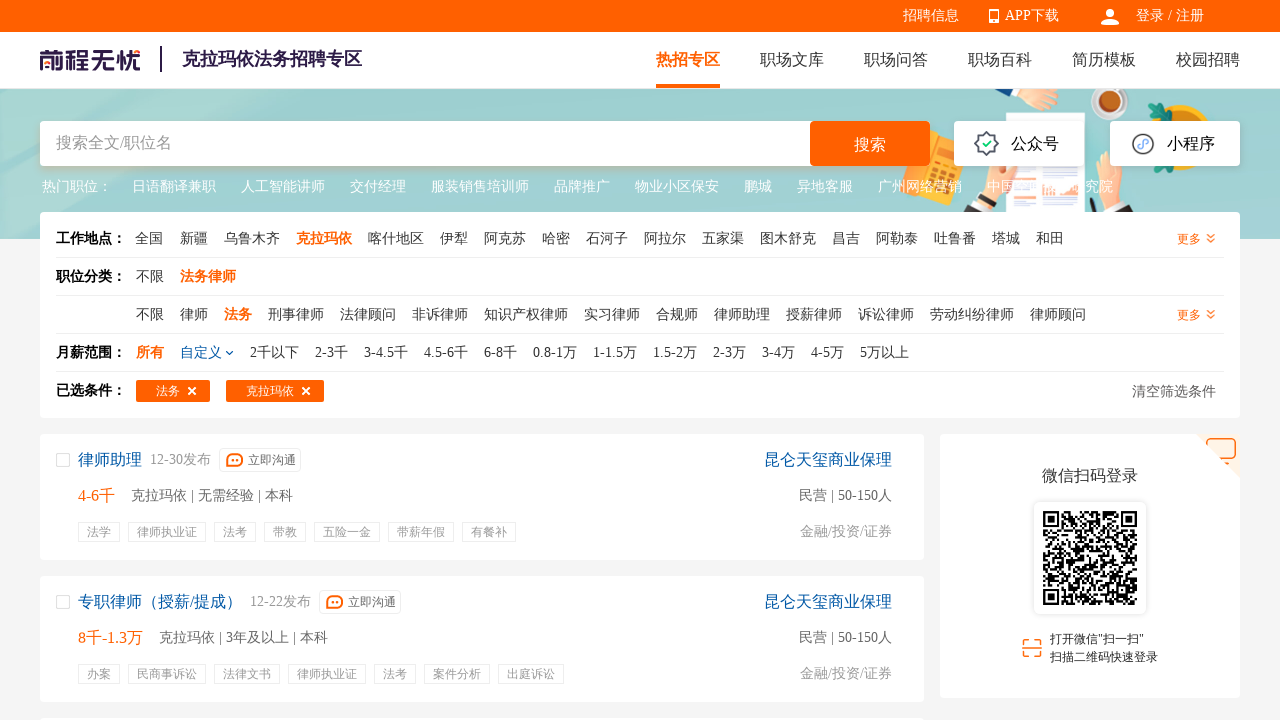

--- FILE ---
content_type: text/html
request_url: https://fawulvshi.51job.com/kelamayi/fawu/
body_size: 14525
content:
 <!DOCTYPE html>
<html>
<head>
    <meta http-equiv="X-UA-Compatible" content="IE=edge,chrome=1">
    <link rel="icon" href="https://img04.51jobcdn.com/im/mkt/pc/favicon/favicon_51.ico?20221122" type="image/x-icon"/>
    <!--苹果移动设备图标-->
    <link rel="apple-touch-icon-precomposed" href="//img01.51jobcdn.com/im/m/logo_h5@3x.jpg">
    <meta http-equiv="Content-Type" content="text/html; charset=gbk">
    <title>【克拉玛依法务招聘网-克拉玛依法务求职招聘信息-找工作】-前程无忧法务律师招聘网</title>
    <meta name="description" content="克拉玛依法务招聘网，登录查看克拉玛依高薪法务招聘职位信息，为您提供更多当前有效克拉玛依法务人才找工作求职招聘信息，勤投简历，才能好工作快人一步！">
    <meta name="keywords" content="克拉玛依法务招聘,克拉玛依法务招聘网,克拉玛依法务招聘信息,克拉玛依法务找工作,克拉玛依法务求职,克拉玛依法务职位信息,克拉玛依法务人才网">
    <meta name="applicable-device" content="pc">
    <meta name="robots" content="all">
    <meta http-equiv="Expires" content="0">
    <meta http-equiv="Cache-Control" content="no-cache">
    <meta http-equiv="Pragma" content="no-cache">
    <meta http-equiv="Cache-Control" content="no-transform">
    <meta http-equiv="Cache-Control" content="no-siteapp">
    <link rel="dns-prefetch" href="//js.51jobcdn.com">
    <link rel="dns-prefetch" href="//img01.51jobcdn.com">
    <link rel="dns-prefetch" href="//img02.51jobcdn.com">
    <link rel="dns-prefetch" href="//img03.51jobcdn.com">
    <link rel="dns-prefetch" href="//img04.51jobcdn.com">
    <link rel="dns-prefetch" href="//img05.51jobcdn.com">
    <link rel="dns-prefetch" href="//img06.51jobcdn.com">
    <link rel="alternate" media="only screen and (max-width:640px)" href="https://mfawulvshi.51job.com/kelamayi/fawu/">
    <script language="javascript" src="//js.51jobcdn.com/in/js/2016/jquery.js?20180319"></script>
    <script language="javascript">
    var _tkd = _tkd || []; //点击量统计用
    var lang = [];
    var supporthttps = 1; //浏览器是否支持https
    var currenthttps = (window.location.protocol === 'https:') ? '1' : '0'; //当前是否为https
    var systemtime = 1769388178543;
    var d_system_client_time = systemtime - new Date().getTime();
    var trackConfig = {
        'version': '',
        'guid': '71dfc79f3e7cf981902abe22fb8ad238',
        'ip': '3.134.106.79',
        'accountid': '',
        'refpage': '',
        'refdomain': '',
        'domain': 'fawulvshi.51job.com',
        'pageName': 'joblist.php',
        'partner': '',
        'islanding': '0',
        'fromdomain': '51job_web',
        'to': '',
        'createDate': '',
        'identityType': '',
        'sensor_url':'//scdata.51job.com/sa?project=production'
    };
    if (window.localStorage instanceof Object)
    {
            }
    window.cfg = {
        lang:'c',
        domain : {
            my : 'http://my.51job.com',
            login : 'https://login.51job.com',
            search : 'https://search.51job.com',
            www : '//www.51job.com',
            jobs : 'https://jobs.51job.com',
            jianli : 'https://jianli.51job.com',
            company : '//company.51job.com',
            i : '//i.51job.com',
            jc : 'https://jc.51job.com',
            map : 'https://map.51job.com',
            m : 'https://m.51job.com',
            cdn : '//js.51jobcdn.com',
            help : 'https://help.51job.com',
            img : '//img04.51jobcdn.com',
            dj : '//it.51job.com',
            mdj : '//mit.51job.com',
            mq : '//mq.51job.com',
            mmq : '//mmq.51job.com',
            kbc : 'https://blanchard.51job.com',
            mtr : 'https://medu.51job.com',
            tr : 'https://edu.51job.com',
            train : '//tr.51job.com',
            shixi : '//shixi.51job.com',
			mwenku : 'https://mwenku.51job.com',
			mqiuzhixin : 'http://m.qiuzhixin.51job.com',
        }
    };

</script>
<script type="text/javascript" src="//js.51jobcdn.com/in/js/2016/pointtrack.js?20211019"></script>
<script>
    var _hmt = _hmt || [];
    (function() {
        var hm = document.createElement("script");
        hm.src = "https://hm.baidu.com/hm.js?1370a11171bd6f2d9b1fe98951541941";//百度统计代码
        var s = document.getElementsByTagName("script")[0];
        s.parentNode.insertBefore(hm, s);
    })();
</script>

        <link href="//js.51jobcdn.com/in/resource/css/2023/vertical/vertical_list.73a31572.css" rel="stylesheet">
    <!--引用css-->
</head>
<body>
<div class="header">
	<div class="bar">
		<div class="in">
            <div class="uer">
                                    <p class="op e_icon">
                        <a href="https://login.51job.com/login.php?url=https%3A%2F%2Ffawulvshi.51job.com%2Fkelamayi%2Ffawu%2F" rel="external nofollow">登录</a> / <a href="https://login.51job.com/register.php?url=https%3A%2F%2Ffawulvshi.51job.com%2Fkelamayi%2Ffawu%2F" rel="external nofollow">注册</a>
                    </p>
                            </div>
            <div class="appNew">
                <ul>
                    <li>
                        <em class="e_icon"></em><a href="http://app.51job.com/index.html">APP下载</a>
                    </li>
                    <li>
                        <img width="80" height="80" src="//img06.51jobcdn.com/im/2022/logo/pc_topnav_app.png"
                             alt="app download">
                        <p>
                            <a href="http://app.51job.com/index.html">APP下载</a>
                        </p>
                    </li>
                </ul>
            </div>
            <div class="rlk"><a href="https://jobs.51job.com" target="_blank">招聘信息</a><span class="lb">&nbsp;</span></div>
		</div>
	</div>

    <div class="nag" id="topIndex">
        <div class="in">
            <a href="//www.51job.com"><img class="logo" id="logo" width="100" height="40"
                             src="https://img02.51jobcdn.com/im/2022/logo/logo_100x40.png" alt="前程无忧"></a>
            <h1 class="ntitle">克拉玛依法务招聘专区</h1>
            <p class="nlink">
                <a class="on" href="https://fawulvshi.51job.com/">热招专区</a>
                <a href="//wenku.51job.com">职场文库</a>
                <a href="//wenku.51job.com/wenda/">职场问答</a>
                <a href="//baike.51job.com">职场百科</a>
                <a href="https://jianli.51job.com">简历模板</a>
                <a href="https://www.yingjiesheng.com">校园招聘</a>
            </p>
        </div>
        <div class="snag">
            <div class="in">
                <p class="nlink">
                                            <a style="" href="https://yunying.51job.com">运营招聘</a>
                                            <a style="" href="https://yihu.51job.com">医护招聘</a>
                                            <a style="" href="https://baoan.51job.com">保安招聘</a>
                                            <a style="" href="https://caiwukuaiji.51job.com">财务会计招聘</a>
                                            <a style="" href="https://shejishi.51job.com">设计师招聘</a>
                                            <a style="" href="https://gongchengshi.51job.com">工程师招聘</a>
                                            <a style="" href="https://xingzheng.51job.com">行政人事招聘</a>
                                            <a style="" href="https://pugong.51job.com">普工工人招聘</a>
                                            <a style="" href="https://xiaoshou.51job.com">销售招聘</a>
                                            <a style="" href="https://jianzhishixi.51job.com">兼职实习招聘</a>
                                            <a style="" href="https://caigou.51job.com">采购招聘</a>
                                            <a style="" href="https://wenyuan.51job.com">文员招聘</a>
                                            <a style="" href="https://fanyi.51job.com">翻译招聘</a>
                                            <a style="margin-left:0px" href="https://fawulvshi.51job.com">法务律师招聘</a>
                                            <a style="" href="https://jinrong.51job.com">金融招聘</a>
                                            <a style="" href="https://jiaoshi.51job.com">教师招聘</a>
                                            <a style="" href="https://kefu.51job.com">客服招聘</a>
                                            <a style="" href="https://kaifa.51job.com">开发技术招聘</a>
                                            <a style="" href="https://shipin.51job.com">视频编导招聘</a>
                                            <a style="" href="https://jiazheng.51job.com">家政招聘</a>
                                            <a style="" href="https://siji.51job.com">司机招聘</a>
                                            <a style="" href="https://wuliucangchu.51job.com">物流仓储招聘</a>
                                            <a style="" href="https://crew.51job.com">船员海员招聘</a>
                                            <a style="" href="https://guoqizp.51job.com">国企央企招聘</a>
                                    </p>
            </div>
        </div>
    </div>
</div>
<div class="j_search">
    <div class="in">
        <div class="j_drainage">
            <div class="e">
                <div class="title">公众号</div>
                <div class="e_in">
                    <img src="//img05.51jobcdn.com/im/2023/jobs/vertical/code_fwh.jpg" width="90" height="90" alt="">
                    <span class="txt">微信服务号</span>
                    <img src="//img03.51jobcdn.com/im/2023/jobs/vertical/code_qz.png" width="90" height="90" alt="">
                    <span class="txt">求职助理</span>
                </div>
            </div>
            <div class="e">
                <div class="title">小程序</div>
                <div class="e_in">
                    <img src="//img05.51jobcdn.com/im/2023/jobs/vertical/code_xcx.jpg" width="90" height="90" alt="">
                    <span class="txt" href="#">微信小程序</span>
                </div>
            </div>
        </div>
        <div class="j_search_in">
    <div class="e_e e_ip">
            <input name="keywordtype" id="keywordtype" type="hidden" value="2" />
            <input type="text" name="keyword" id="kwdselectid" placeholder="搜索全文/职位名" value="" autocomplete="off">
    </div>
    <div class="e_e e_but">
        <button class="p_but" onclick="kwdVsearch($('#kwdselectid').val(),'pc');">搜索</button>
    </div>
</div>        <div class="j_recommend">
            <span class="title">热门职位：</span>
            <p>
                                        <a target="_blank" href="https://jobs.51job.com/hj07262905/" title="日语翻译兼职">日语翻译兼职</a>
                                                <a target="_blank" href="https://jobs.51job.com/hj01130035/" title="人工智能讲师">人工智能讲师</a>
                                                <a target="_blank" href="https://jobs.51job.com/hj09182444/" title="交付经理">交付经理</a>
                                                <a target="_blank" href="https://jobs.51job.com/hj06030529/" title="服装销售培训师">服装销售培训师</a>
                                                <a target="_blank" href="https://jobs.51job.com/hj32032105/" title="品牌推广">品牌推广</a>
                                                <a target="_blank" href="https://jobs.51job.com/hj51392673/" title="物业小区保安">物业小区保安</a>
                                                <a target="_blank" href="https://jobs.51job.com/hj58002239/" title="鹏城">鹏城</a>
                                                <a target="_blank" href="https://jobs.51job.com/hj58002058/" title="异地客服">异地客服</a>
                                                <a target="_blank" href="https://jobs.51job.com/hj32070035/" title="广州网络营销">广州网络营销</a>
                                                <a target="_blank" href="https://jobs.51job.com/hj55002043/" title="中国空间技术研究院">中国空间技术研究院</a>
                                    </p>
        </div>
    </div>
</div>
<!--搜索参数-->
    <input name="position" id="position" type="hidden" value="法务" />
    <input name="positioncode" id="positioncode" type="hidden" value="fawu" />
    <input name="sfposition" id="sfposition" type="hidden" value="法务律师" />
    <input name="jobarea" id="jobarea" type="hidden" value="310300" />
    <input name="jobareapy" id="jobareapy" type="hidden" value="kelamayi" />
    <input name="jobareasrc" id="jobareasrc" type="hidden" value="克拉玛依" />
    <input name="pagenum" id="pagenum" type="hidden" value="1" />
    <input name="salary" id="salary" type="hidden" value="" />
    <input name="companyType" id="companyType" type="hidden" value="" />
    <input name="urlposition" id="urlposition" type="hidden" value="fawulvshi" />
    <input name="urlpositionsrc" id="urlpositionsrc" type="hidden" value="法务律师" />
    <input name="requestId" id="requestId" type="hidden" value="265fbdf216c2c01b8e1cc34532c42b7a" />
<!-- filter box -->
<div class="j_filter">
    <div class="fbox">
        <div class="f fall">
            <div class="label">工作地点：<a class="c_black" href="https://fawulvshi.51job.com/fawu/">全国</a></div>
            <div class="clist">
                                <a class="ch " href="https://fawulvshi.51job.com/xinjiang/fawu/"><span>新疆</span></a>
                                <a class="ch " href="https://fawulvshi.51job.com/wulumuqi/fawu/"><span>乌鲁木齐</span></a>
                                <a class="ch on" href="https://fawulvshi.51job.com/kelamayi/fawu/"><span>克拉玛依</span></a>
                                <a class="ch " href="https://fawulvshi.51job.com/kashidiqu/fawu/"><span>喀什地区</span></a>
                                <a class="ch " href="https://fawulvshi.51job.com/yili/fawu/"><span>伊犁</span></a>
                                <a class="ch " href="https://fawulvshi.51job.com/akesu/fawu/"><span>阿克苏</span></a>
                                <a class="ch " href="https://fawulvshi.51job.com/hami/fawu/"><span>哈密</span></a>
                                <a class="ch " href="https://fawulvshi.51job.com/shihezi/fawu/"><span>石河子</span></a>
                                <a class="ch " href="https://fawulvshi.51job.com/alaer/fawu/"><span>阿拉尔</span></a>
                                <a class="ch " href="https://fawulvshi.51job.com/wujiaqu/fawu/"><span>五家渠</span></a>
                                <a class="ch " href="https://fawulvshi.51job.com/tumushuke/fawu/"><span>图木舒克</span></a>
                                <a class="ch " href="https://fawulvshi.51job.com/changji/fawu/"><span>昌吉</span></a>
                                <a class="ch " href="https://fawulvshi.51job.com/aletai/fawu/"><span>阿勒泰</span></a>
                                <a class="ch " href="https://fawulvshi.51job.com/tulufan/fawu/"><span>吐鲁番</span></a>
                                <a class="ch " href="https://fawulvshi.51job.com/tacheng/fawu/"><span>塔城</span></a>
                                <a class="ch " href="https://fawulvshi.51job.com/hetian/fawu/"><span>和田</span></a>
                                <a class="ch " href="https://fawulvshi.51job.com/kezilesukeerkezi/fawu/"><span>克孜勒苏柯尔克孜</span></a>
                                <a class="ch " href="https://fawulvshi.51job.com/bayinguoleng/fawu/"><span>巴音郭楞</span></a>
                                <a class="ch " href="https://fawulvshi.51job.com/boertala/fawu/"><span>博尔塔拉</span></a>
                                <a class="ch " href="https://fawulvshi.51job.com/kunyu/fawu/"><span>昆玉</span></a>
                                <a class="ch " href="https://fawulvshi.51job.com/beitun/fawu/"><span>北屯</span></a>
                                <a class="ch " href="https://fawulvshi.51job.com/tiemenguan/fawu/"><span>铁门关</span></a>
                                <a class="ch " href="https://fawulvshi.51job.com/kekedala/fawu/"><span>可克达拉</span></a>
                                <a class="ch " href="https://fawulvshi.51job.com/huyanghe/fawu/"><span>胡杨河</span></a>
                                <a class="ch " href="https://fawulvshi.51job.com/shuanghe/fawu/"><span>双河</span></a>
                                <a class="ch " href="https://fawulvshi.51job.com/xinxing/fawu/"><span>新星</span></a>
                            </div>
            <div class="mt">更多 <i></i></div>
        </div>
    </div>
    <div class="fbox">
        <div class="f">
            <div class="label">职位分类：</div>
            <ul class="clist">
                <a class="ch " id="nolimitBclass"  href="https://fawulvshi.51job.com/kelamayi/" ><span>不限</span><i class="e_icons"></i></a>
                                <a class="ch on" href="https://fawulvshi.51job.com/kelamayi/fawulvshi/" ><span id="first_0">法务律师</span><i class="e_icons"></i></a>
                            </ul>
<!--            <div class="mt">更多 <i></i></div>-->
        </div>
                <div class="f">
            <ul class="clist">
                <a class="ch " id="nolimitSclass" href="https://fawulvshi.51job.com/kelamayi/fawulvshi/" ><span>不限</span><i class="e_icons"></i></a>
                                    <a class="ch " href="https://fawulvshi.51job.com/kelamayi/lvshi/" ><span>律师</span><i class="e_icons"></i></a>
                                    <a class="ch on" href="https://fawulvshi.51job.com/kelamayi/fawu/" ><span>法务</span><i class="e_icons"></i></a>
                                    <a class="ch " href="https://fawulvshi.51job.com/kelamayi/xingshilvshi/" ><span>刑事律师</span><i class="e_icons"></i></a>
                                    <a class="ch " href="https://fawulvshi.51job.com/kelamayi/falvguwen/" ><span>法律顾问</span><i class="e_icons"></i></a>
                                    <a class="ch " href="https://fawulvshi.51job.com/kelamayi/feisulvshi/" ><span>非诉律师</span><i class="e_icons"></i></a>
                                    <a class="ch " href="https://fawulvshi.51job.com/kelamayi/zhishichanquanlvshi/" ><span>知识产权律师</span><i class="e_icons"></i></a>
                                    <a class="ch " href="https://fawulvshi.51job.com/kelamayi/sxlvshi/" ><span>实习律师</span><i class="e_icons"></i></a>
                                    <a class="ch " href="https://fawulvshi.51job.com/kelamayi/heguishi/" ><span>合规师</span><i class="e_icons"></i></a>
                                    <a class="ch " href="https://fawulvshi.51job.com/kelamayi/lvshizhuli/" ><span>律师助理</span><i class="e_icons"></i></a>
                                    <a class="ch " href="https://fawulvshi.51job.com/kelamayi/shouxinlvshi/" ><span>授薪律师</span><i class="e_icons"></i></a>
                                    <a class="ch " href="https://fawulvshi.51job.com/kelamayi/susonglvshi/" ><span>诉讼律师</span><i class="e_icons"></i></a>
                                    <a class="ch " href="https://fawulvshi.51job.com/kelamayi/laodongjiufenlvshi/" ><span>劳动纠纷律师</span><i class="e_icons"></i></a>
                                    <a class="ch " href="https://fawulvshi.51job.com/kelamayi/lvshiguwen/" ><span>律师顾问</span><i class="e_icons"></i></a>
                                    <a class="ch " href="https://fawulvshi.51job.com/kelamayi/fawuzhuanyuan/" ><span>法务专员</span><i class="e_icons"></i></a>
                                    <a class="ch " href="https://fawulvshi.51job.com/kelamayi/fawuzhuli/" ><span>法务助理</span><i class="e_icons"></i></a>
                                    <a class="ch " href="https://fawulvshi.51job.com/kelamayi/zhuanlilvshi/" ><span>专利律师</span><i class="e_icons"></i></a>
                                    <a class="ch " href="https://fawulvshi.51job.com/kelamayi/fawuzongjian/" ><span>法务总监</span><i class="e_icons"></i></a>
                                    <a class="ch " href="https://fawulvshi.51job.com/kelamayi/fawujingli/" ><span>法务经理</span><i class="e_icons"></i></a>
                                    <a class="ch " href="https://fawulvshi.51job.com/kelamayi/hehuorenlvshi/" ><span>合伙人律师</span><i class="e_icons"></i></a>
                                    <a class="ch " href="https://fawulvshi.51job.com/kelamayi/heguizhuanyuan/" ><span>合规专员</span><i class="e_icons"></i></a>
                            </ul>
            <div class="mt">更多 <i></i></div>
        </div>
            </div>
    <div class="fbox">
        <div class="f">
            <div class="label">月薪范围：</div>
                <ul class="clist searchSalary">
                <li class="ch on" id="allsalary"><span>所有</span><i class="e_icons"></i></li>
                <li class="ch zdy"><span>自定义</span><i class="e_icons"></i></li>
                                <li class="ch" data-position='法务' data-jobarea='310300' data-salarycode='01' data-salary='2千以下'  data-pagesize='20' data-pageno='1'><span>2千以下</span><i class="e_icons"></i></li>
                                <li class="ch" data-position='法务' data-jobarea='310300' data-salarycode='02' data-salary='2-3千'  data-pagesize='20' data-pageno='1'><span>2-3千</span><i class="e_icons"></i></li>
                                <li class="ch" data-position='法务' data-jobarea='310300' data-salarycode='03' data-salary='3-4.5千'  data-pagesize='20' data-pageno='1'><span>3-4.5千</span><i class="e_icons"></i></li>
                                <li class="ch" data-position='法务' data-jobarea='310300' data-salarycode='04' data-salary='4.5-6千'  data-pagesize='20' data-pageno='1'><span>4.5-6千</span><i class="e_icons"></i></li>
                                <li class="ch" data-position='法务' data-jobarea='310300' data-salarycode='05' data-salary='6-8千'  data-pagesize='20' data-pageno='1'><span>6-8千</span><i class="e_icons"></i></li>
                                <li class="ch" data-position='法务' data-jobarea='310300' data-salarycode='06' data-salary='0.8-1万'  data-pagesize='20' data-pageno='1'><span>0.8-1万</span><i class="e_icons"></i></li>
                                <li class="ch" data-position='法务' data-jobarea='310300' data-salarycode='07' data-salary='1-1.5万'  data-pagesize='20' data-pageno='1'><span>1-1.5万</span><i class="e_icons"></i></li>
                                <li class="ch" data-position='法务' data-jobarea='310300' data-salarycode='08' data-salary='1.5-2万'  data-pagesize='20' data-pageno='1'><span>1.5-2万</span><i class="e_icons"></i></li>
                                <li class="ch" data-position='法务' data-jobarea='310300' data-salarycode='09' data-salary='2-3万'  data-pagesize='20' data-pageno='1'><span>2-3万</span><i class="e_icons"></i></li>
                                <li class="ch" data-position='法务' data-jobarea='310300' data-salarycode='10' data-salary='3-4万'  data-pagesize='20' data-pageno='1'><span>3-4万</span><i class="e_icons"></i></li>
                                <li class="ch" data-position='法务' data-jobarea='310300' data-salarycode='11' data-salary='4-5万'  data-pagesize='20' data-pageno='1'><span>4-5万</span><i class="e_icons"></i></li>
                                <li class="ch" data-position='法务' data-jobarea='310300' data-salarycode='12' data-salary='5万以上'  data-pagesize='20' data-pageno='1'><span>5万以上</span><i class="e_icons"></i></li>
                            </ul>
            <div class="range">
                <div class="rg">
                    <span>￥</span><input type="text" id="lowerSalary" name="lowerSalary" value="" maxlength="8">
                </div>
                <span class="heng">-</span>
                <div class="rg">
                    <span>￥</span><input type="text" id="upperSalary" name="upperSalary" value="" maxlength="8">
                </div>
                <span class="p_but" onclick="searchCustom()">确定</span>
                <span class="p_but gray">取消</span>
            </div>
            <p class="error error_sal" style="display:none">最高月薪不得低于最低月薪</p>
        </div>
    </div>
    <div class="fbox">
        <div class="f all">
            <div class="label">已选条件：</div>
            <ul class="clist" id="selectlist">
            </ul>
            <div class="clearAll" onclick="clearAll('fawulvshi')">清空筛选条件</div>
        </div>
    </div>
</div>    <div class="j_result">
        <div class="in">
            <div class="leftbox">

                <div class="j_joblist">
                                            <div class="e" name="check_div">
                            <div event-type="27" track-type="jobsButtonClick" class="e_icons ick"onclick="JobBoxChooseOne(this)"></div>
                            <a class="el" target="_blank" href="https://jobs.51job.com/kelamayi/170050244.html?s=czzpzqlb_&amp;t=0">
                                <div class="t">
                                    <span class="jname at">律师助理</span>
                                    <span class="time">12-30发布</span>
                                                                                                                <div class="gtbox">
                                            <span class="but" data-id="170050244" data-hrUid="20189359">立即沟通</span>
                                        </div>
                                                                    </div>
                                <p class="info">
                                    <span class="sal at">4-6千</span>
                                    <span class="d at">克拉玛依 | 无需经验 | 本科</span>
                                </p>
                                <p class="tags on">
                                <span>
                                    <i>法学</i><i>律师执业证</i><i>法考</i><i>带教</i><i>五险一金</i><i>带薪年假</i><i>有餐补</i><i>定期体检</i><i>零食下午茶</i>                                </span>
                                </p>
                            </a>
                            <div class="er">
                                <a target="_blank" href="https://jobs.51job.com/kelamayi/coBGUGZABhVGhSNQJlVTY.html"
                                   class="cname at">昆仑天玺商业保理</a>
                                <p class="dc at">民营 | 50-150人</p>
                                <p class="int at">金融/投资/证券</p>
                                <button event-type="99" track-type="jobsButtonClick" trace-name="申请职位-职位下" class="p_but"
                                        id="operate_170050244"
                                        onclick="delivery('hidJobID170050244', '1', '//法务.51job.com', 'c', 'https://法务.51job.com', 'czzpzq|czzw|czlb', 'czzpzq|czzw|czlb', '\/\/img04.51jobcdn.com', function(){deliveryCallback('170050244')});">申请职位</button>
                                <input type="hidden" name="hidJobID170050244" id="hidJobID170050244" value="170050244" jt="2">
                            </div>
                        </div>
                        <input class="checkbox" type="checkbox" name="delivery_jobid" value="170050244" style="display:none" jt="2" >
                                            <div class="e" name="check_div">
                            <div event-type="27" track-type="jobsButtonClick" class="e_icons ick"onclick="JobBoxChooseOne(this)"></div>
                            <a class="el" target="_blank" href="https://jobs.51job.com/kelamayi/167868000.html?s=czzpzqlb_&amp;t=0">
                                <div class="t">
                                    <span class="jname at">专职律师（授薪/提成）</span>
                                    <span class="time">12-22发布</span>
                                                                                                                <div class="gtbox">
                                            <span class="but" data-id="167868000" data-hrUid="20189359">立即沟通</span>
                                        </div>
                                                                    </div>
                                <p class="info">
                                    <span class="sal at">8千-1.3万</span>
                                    <span class="d at">克拉玛依 | 3年及以上 | 本科</span>
                                </p>
                                <p class="tags on">
                                <span>
                                    <i>办案</i><i>民商事诉讼</i><i>法律文书</i><i>律师执业证</i><i>法考</i><i>案件分析</i><i>出庭诉讼</i><i>五险一金</i><i>带薪年假</i><i>有餐补</i><i>定期体检</i><i>零食下午茶</i>                                </span>
                                </p>
                            </a>
                            <div class="er">
                                <a target="_blank" href="https://jobs.51job.com/kelamayi/coBGUGZABhVGhSNQJlVTY.html"
                                   class="cname at">昆仑天玺商业保理</a>
                                <p class="dc at">民营 | 50-150人</p>
                                <p class="int at">金融/投资/证券</p>
                                <button event-type="99" track-type="jobsButtonClick" trace-name="申请职位-职位下" class="p_but"
                                        id="operate_167868000"
                                        onclick="delivery('hidJobID167868000', '1', '//法务.51job.com', 'c', 'https://法务.51job.com', 'czzpzq|czzw|czlb', 'czzpzq|czzw|czlb', '\/\/img04.51jobcdn.com', function(){deliveryCallback('167868000')});">申请职位</button>
                                <input type="hidden" name="hidJobID167868000" id="hidJobID167868000" value="167868000" jt="2">
                            </div>
                        </div>
                        <input class="checkbox" type="checkbox" name="delivery_jobid" value="167868000" style="display:none" jt="2" >
                                            <div class="e" name="check_div">
                            <div event-type="27" track-type="jobsButtonClick" class="e_icons ick"onclick="JobBoxChooseOne(this)"></div>
                            <a class="el" target="_blank" href="https://jobs.51job.com/kelamayi/169295357.html?s=czzpzqlb_&amp;t=0">
                                <div class="t">
                                    <span class="jname at">授薪律师</span>
                                    <span class="time">12-22发布</span>
                                                                                                                <div class="gtbox">
                                            <span class="but" data-id="169295357" data-hrUid="21560662">立即沟通</span>
                                        </div>
                                                                    </div>
                                <p class="info">
                                    <span class="sal at">6千-1.2万</span>
                                    <span class="d at">克拉玛依 | 3年及以上 | 本科</span>
                                </p>
                                <p class="tags on">
                                <span>
                                    <i>客户沟通</i><i>尽职调查</i><i>法律</i><i>律师执业证</i><i>诉讼案件</i><i>法律研究</i><i>法律文书起草</i><i>案件材料整理</i><i>案件流程</i><i>提成</i><i>五险一金</i><i>带薪年假</i><i>有餐补</i><i>定期体检</i>                                </span>
                                </p>
                            </a>
                            <div class="er">
                                <a target="_blank" href="https://jobs.51job.com/kelamayi/coBGUGZABhVGhSNQJlVTY.html"
                                   class="cname at">昆仑天玺商业保理</a>
                                <p class="dc at">民营 | 50-150人</p>
                                <p class="int at">金融/投资/证券</p>
                                <button event-type="99" track-type="jobsButtonClick" trace-name="申请职位-职位下" class="p_but"
                                        id="operate_169295357"
                                        onclick="delivery('hidJobID169295357', '1', '//法务.51job.com', 'c', 'https://法务.51job.com', 'czzpzq|czzw|czlb', 'czzpzq|czzw|czlb', '\/\/img04.51jobcdn.com', function(){deliveryCallback('169295357')});">申请职位</button>
                                <input type="hidden" name="hidJobID169295357" id="hidJobID169295357" value="169295357" jt="2">
                            </div>
                        </div>
                        <input class="checkbox" type="checkbox" name="delivery_jobid" value="169295357" style="display:none" jt="2" >
                                            <div class="e" name="check_div">
                            <div event-type="27" track-type="jobsButtonClick" class="e_icons ick"onclick="JobBoxChooseOne(this)"></div>
                            <a class="el" target="_blank" href="https://jobs.51job.com/kelamayi/167241478.html?s=czzpzqlb_&amp;t=0">
                                <div class="t">
                                    <span class="jname at">授薪律师</span>
                                    <span class="time">12-03发布</span>
                                                                                                                <div class="gtbox">
                                            <span class="but" data-id="167241478" data-hrUid="18675417">立即沟通</span>
                                        </div>
                                                                    </div>
                                <p class="info">
                                    <span class="sal at">6千-1.2万</span>
                                    <span class="d at">克拉玛依 | 3年及以上 | 本科</span>
                                </p>
                                <p class="tags on">
                                <span>
                                    <i>非诉</i><i>投融资</i><i>法律服务</i><i>法律理论</i><i>律师证</i><i>五险一金</i><i>带薪年假</i><i>有餐补</i><i>定期体检</i>                                </span>
                                </p>
                            </a>
                            <div class="er">
                                <a target="_blank" href="https://jobs.51job.com/kelamayi/coBGUGZABhVGhSNQJlVTY.html"
                                   class="cname at">昆仑天玺商业保理</a>
                                <p class="dc at">民营 | 50-150人</p>
                                <p class="int at">金融/投资/证券</p>
                                <button event-type="99" track-type="jobsButtonClick" trace-name="申请职位-职位下" class="p_but"
                                        id="operate_167241478"
                                        onclick="delivery('hidJobID167241478', '1', '//法务.51job.com', 'c', 'https://法务.51job.com', 'czzpzq|czzw|czlb', 'czzpzq|czzw|czlb', '\/\/img04.51jobcdn.com', function(){deliveryCallback('167241478')});">申请职位</button>
                                <input type="hidden" name="hidJobID167241478" id="hidJobID167241478" value="167241478" jt="2">
                            </div>
                        </div>
                        <input class="checkbox" type="checkbox" name="delivery_jobid" value="167241478" style="display:none" jt="2" >
                                            <div class="e" name="check_div">
                            <div event-type="27" track-type="jobsButtonClick" class="e_icons ick"onclick="JobBoxChooseOne(this)"></div>
                            <a class="el" target="_blank" href="https://jobs.51job.com/kelamayi/151986365.html?s=czzpzqlb_&amp;t=0">
                                <div class="t">
                                    <span class="jname at">律师</span>
                                    <span class="time">10-27发布</span>
                                                                                                        </div>
                                <p class="info">
                                    <span class="sal at">6千-1.2万</span>
                                    <span class="d at">克拉玛依 | 1年 | 本科</span>
                                </p>
                                <p class="tags on">
                                <span>
                                    <i>市场开发</i><i>办案</i><i>法学</i><i>律师执业证</i><i>法律实务</i><i>法学理论</i><i>五险一金</i><i>专业培训</i><i>绩效奖金</i><i>年终奖金</i><i>定期体检</i>                                </span>
                                </p>
                            </a>
                            <div class="er">
                                <a target="_blank" href="https://jobs.51job.com/kelamayi/coBGUGZABhVGhSNQJlVTY.html"
                                   class="cname at">昆仑天玺商业保理</a>
                                <p class="dc at">民营 | 50-150人</p>
                                <p class="int at">金融/投资/证券</p>
                                <button event-type="99" track-type="jobsButtonClick" trace-name="申请职位-职位下" class="p_but"
                                        id="operate_151986365"
                                        onclick="delivery('hidJobID151986365', '1', '//法务.51job.com', 'c', 'https://法务.51job.com', 'czzpzq|czzw|czlb', 'czzpzq|czzw|czlb', '\/\/img04.51jobcdn.com', function(){deliveryCallback('151986365')});">申请职位</button>
                                <input type="hidden" name="hidJobID151986365" id="hidJobID151986365" value="151986365" jt="2">
                            </div>
                        </div>
                        <input class="checkbox" type="checkbox" name="delivery_jobid" value="151986365" style="display:none" jt="2" >
                                    </div>
                <div class="j_nolist" style="display: none">哦哦！没有职位不要怕，你那么年轻那么好看，再重搜一次呗~</div>
                <div class="j_tlc" style="display: block">
<!--                    <div class="tleft">-->
<!--                        <span class="chall"><em class="e_icons ck all single"></em>全选</span>-->
<!--                    </div>-->
                    <div class="tright">
                        <div class="rt bbox">
                            <button event-type="99" track-type="jobsButtonClick" trace-name="申请职位-批量" class="p_but" onclick="delivery('delivery_jobid', '2', 'https://fawulvshi.51job.com', 'c','https://fawulvshi.51job.com', 'czzpzq|czzw|czlb', 'czzpzq|czzw|czlb', '\/\/img04.51jobcdn.com', function(){deliveryCallback()});">批量申请</button>
                        </div>
                    </div>
                </div>
                <div class="j_page" id="pageTurning">
                    <div class="j_page">
                        <div class="p_box">
                            <div class="p_wp">
                                <div class="p_in">
                                    <span class="td">共 1 页</span>
                                    <ul>
                                        <li class="bk prev"><span><i class="e_icons"></i></span></li>
                                                                                        <li class="on">1</li>
                                                                                                                                <li class="bk next"><span><i class="e_icons"></i></span></li>
                                                                            </ul>
                                    <span class="td">前往</span>
                                    <input id="jump_page" name="jump_page" class="mytxt" type="text" value="1">
                                    <span class="td">页</span>
                                    <span class="og_but" onclick="jumpPages()">跳转</span>
                                </div>
                            </div>
                        </div>
                    </div>
                </div>
            </div>
                        <div class="rightbox">
                <input type="hidden" id="qrlogintype" name="qrlogintype" value="2">
                <div class="login_qr" style="display:block">
                    <i class="passIcon" fg="0"></i>
                    <div class="qrini">
                        <p class="tit">微信扫码登录</p>
                        <div class="qrImg ">
                            <p><img id="qrimg" src="" alt="" style="display:none"></p>
                            <div id="qrout" style="display:none">
                                <p>二维码已过期</p>
                                <a id="qrrefresh" href="javascript:">刷新</a>
                            </div>
                        </div>
                        <p class="textSao"><span class="center"><em></em>打开微信"扫一扫"<br>扫描二维码快速登录</span></p>
                    </div>
                    <div class="succ" id="qrsucc" style="display:none">
                        <i></i>
                        <p class="tit">扫描成功</p>
                        <p class="text">请在手机上确认登录</p>
                    </div>
                </div>
                <input type="hidden" id="property" name='property' value='null'>
                <div id="login_pass" style="display:none" >
                    <div id="login_box"></div>
                </div>
            </div>
                        <div class="clearbox"></div>
        </div>
    </div>
<!-- bottom ad -->
<div class="bottombox">
    <ul class="b_tabs">
        <li class="hotcity on">热门城市</li>
        <li class="recommend">推荐职位</li>
        <li class="hotjobs">热门职位</li>
        <li class="hotco">热门公司</li>
<!--        <li class="recommendco">推荐公司</li>-->
        <li class="xy">校园招聘</li>
        <li class="wenku">职场文库</li>
        <li class="baike">职场百科</li>
                    <li class="vertical">法务律师热招</li>
            </ul>
    <div class="b_content" id="hotcity" style="display:block">
        <div class="b_lists">
            <a class="e" href="https://www.51job.com/beijing/"target="_blank"><span>北京招聘</span></a>
            <a class="e" href="https://www.51job.com/shanghai/"target="_blank"><span>上海招聘</span></a>
            <a class="e" href="https://www.51job.com/guangzhou/"target="_blank"><span>广州招聘</span></a>
            <a class="e" href="https://www.51job.com/shenzhen/"target="_blank"><span>深圳招聘</span></a>
            <a class="e" href="https://www.51job.com/wuhan/"target="_blank"><span>武汉招聘</span></a>
            <a class="e" href="https://www.51job.com/xian/"target="_blank"><span>西安招聘</span></a>
            <a class="e" href="https://www.51job.com/nanjing/"target="_blank"><span>南京招聘</span></a>
            <a class="e" href="https://jobs.51job.com/shantou/"target="_blank"><span>汕头招聘网</span></a>
            <a class="e" href="https://jobs.51job.com/jieyang/"target="_blank"><span>揭阳招聘网</span></a>
            <a class="e" href="https://jobs.51job.com/chengdu/"target="_blank"><span>成都招聘</span></a>
            <a class="e" href="https://jobs.51job.com/maoming/"target="_blank"><span>茂名招聘网</span></a>
            <a class="e" href="https://jobs.51job.com/yangzhou/"target="_blank"><span>扬州招聘网</span></a>
            <a class="e" href="https://jobs.51job.com/qingdao/"target="_blank"><span>青岛招聘</span></a>
            <a class="e" href="https://jobs.51job.com/hangzhou/"target="_blank"><span>杭州招聘网</span></a>
            <a class="e" href="https://jobs.51job.com/chuzhou/"target="_blank"><span>滁州招聘</span></a>
            <a class="e" href="https://jobs.51job.com/taizhoue/"target="_blank"><span>台州招聘网</span></a>
            <a class="e" href="https://jobs.51job.com/hangzhou/hy42/"target="_blank"><span>杭州银行招聘</span></a>
            <a class="e" href="https://jobs.51job.com/xiangyang/"target="_blank"><span>襄阳招聘</span></a>
            <a class="e" href="https://jobs.51job.com/anqing/"target="_blank"><span>安庆招聘网</span></a>
            <a class="e" href="https://jobs.51job.com/mianyang/"target="_blank"><span>绵阳招聘</span></a>
            <a class="e" href="https://jobs.51job.com/shiyan/"target="_blank"><span>十堰招聘</span></a>
            <a class="e" href="https://jobs.51job.com/baoding/"target="_blank"><span>保定招聘</span></a>
            <a class="e" href="https://jobs.51job.com/suzhou/hy42/"target="_blank"><span>苏州银行招聘</span></a>
            <a class="e" href="https://jobs.51job.com/tangshan/"target="_blank"><span>唐山招聘</span></a>
            <a class="e" href="https://jobs.51job.com/chongqing/hy42/"target="_blank"><span>重庆银行招聘</span></a>
            <a class="e" href="https://jobs.51job.com/leshan/"target="_blank"><span>乐山招聘</span></a>
            <a class="e" href="https://jobs.51job.com/shangrao/"target="_blank"><span>上饶招聘网</span></a>
        </div>
    </div>
    <div class="b_content" id="hotjobs" style="display:none">
        <div class="b_lists">
            <a class="e" href="https://jobs.51job.com/hj46302708/"target="_blank"><span>心理咨询师</span></a>
            <a class="e" href="https://jobs.51job.com/hj27002597/"target="_blank"><span>住家保姆</span></a>
            <a class="e" href="https://jobs.51job.com/hj02000686/"target="_blank"><span>消防员</span></a>
            <a class="e" href="https://jobs.51job.com/hj45001619/"target="_blank"><span>销售</span></a>
            <a class="e" href="https://jobs.51job.com/hj46302707/"target="_blank"><span>育婴师</span></a>
            <a class="e" href="https://jobs.51job.com/hj32012067/"target="_blank"><span>产品经理</span></a>
            <a class="e" href="https://jobs.51job.com/kefuzhichi/"target="_blank"><span>客服</span></a>
            <a class="e" href="https://jobs.51job.com/hj09182384/"target="_blank"><span>监理工程师</span></a>
            <a class="e" href="https://jobs.51job.com/bianji/"target="_blank"><span>编辑</span></a>
            <a class="e" href="https://jobs.51job.com/hj02001914/"target="_blank"><span>电气工程师</span></a>
            <a class="e" href="https://jobs.51job.com/hj23082419/"target="_blank"><span>幼师</span></a>
            <a class="e" href="https://jobs.51job.com/wenyuan/"target="_blank"><span>文员</span></a>
            <a class="e" href="https://jobs.51job.com/hj50001753/"target="_blank"><span>电工</span></a>
            <a class="e" href="https://jobs.51job.com/hj51391256/"target="_blank"><span>保安</span></a>
            <a class="e" href="https://jobs.51job.com/hj36001495/"target="_blank"><span>厨师</span></a>
            <a class="e" href="https://jobs.51job.com/hj09182353/"target="_blank"><span>高级工程师</span></a>
            <a class="e" href="https://jobs.51job.com/hj49362798/"target="_blank"><span>导演</span></a>
            <a class="e" href="https://jobs.51job.com/hj43001881/"target="_blank"><span>精算师</span></a>
            <a class="e" href="https://jobs.51job.com/pingmiansheji/"target="_blank"><span>设计师</span></a>
            <a class="e" href="https://jobs.51job.com/lietou/"target="_blank"><span>猎头</span></a>
            <a class="e" href="https://jobs.51job.com/hj07240860/"target="_blank"><span>资产评估师</span></a>
            <a class="e" href="https://jobs.51job.com/hj14032161/"target="_blank"><span>厂长</span></a>
            <a class="e" href="https://jobs.51job.com/xinmeitiyunying/"target="_blank"><span>新媒体运营</span></a>
            <a class="e" href="https://jobs.51job.com/hj08002843/"target="_blank"><span>药剂师</span></a>
            <a class="e" href="https://jobs.51job.com/hj07240853/"target="_blank"><span>造价工程师</span></a>
            <a class="e" href="https://jobs.51job.com/hj49371831/"target="_blank"><span>摄影师</span></a>
            <a class="e" href="https://jobs.51job.com/qiangong/"target="_blank"><span>钳工</span></a>
            <a class="e" href="https://jobs.51job.com/hj08000491/"target="_blank"><span>妇科医生</span></a>
            <a class="e" href="https://jobs.51job.com/hj09182352/"target="_blank"><span>施工员</span></a>
            <a class="e" href="https://jobs.51job.com/erke/"target="_blank"><span>儿科医生</span></a>
        </div>
    </div>
    <div class="b_content" id="hotco" style="display:none">
        <div class="b_lists">
            <a class="e" href="https://mq.51job.com/i2115"target="_blank"><span>华为招聘</span></a>
            <a class="e" href="https://mq.51job.com/i1395"target="_blank"><span>比亚迪招聘</span></a>
            <a class="e" href="https://mq.51job.com/i1167"target="_blank"><span>腾讯招聘</span></a>
            <a class="e" href="https://mq.51job.com/i994"target="_blank"><span>网易招聘</span></a>
            <a class="e" href="https://mq.51job.com/i1141"target="_blank"><span>百度招聘</span></a>
            <a class="e" href="https://mq.51job.com/i1683"target="_blank"><span>阿里巴巴招聘</span></a>
            <a class="e" href="https://mq.51job.com/i2175"target="_blank"><span>招商银行招聘</span></a>
            <a class="e" href="https://mq.51job.com/i1005"target="_blank"><span>京东招聘</span></a>
            <a class="e" href="https://mq.51job.com/i927"target="_blank"><span>美团招聘</span></a>
            <a class="e" href="https://mq.51job.com/i2344"target="_blank"><span>小米招聘</span></a>
            <a class="e" href="https://mq.51job.com/i2381"target="_blank"><span>中国移动招聘</span></a>
            <a class="e" href="https://mq.51job.com/i112"target="_blank"><span>叮咚招聘</span></a>
            <a class="e" href="https://mq.51job.com/i2173"target="_blank"><span>特斯拉招聘</span></a>
            <a class="e" href="https://mq.51job.com/i1394"target="_blank"><span>中国银行招聘</span></a>
            <a class="e" href="https://mq.51job.com/i2310"target="_blank"><span>中国电信招聘</span></a>
            <a class="e" href="https://mq.51job.com/i1467"target="_blank"><span>蔚来招聘</span></a>
            <a class="e" href="https://mq.51job.com/i1227"target="_blank"><span>拼多多招聘</span></a>
            <a class="e" href="https://mq.51job.com/i1781"target="_blank"><span>中国联通招聘</span></a>
            <a class="e" href="https://mq.51job.com/i1875"target="_blank"><span>海康威视招聘</span></a>
            <a class="e" href="https://mq.51job.com/i1439"target="_blank"><span>携程招聘</span></a>
            <a class="e" href="https://mq.51job.com/i169"target="_blank"><span>中信证券招聘</span></a>
            <a class="e" href="https://mq.51job.com/i791"target="_blank"><span>欧莱雅招聘</span></a>
            <a class="e" href="https://mq.51job.com/i2304"target="_blank"><span>兴业银行招聘</span></a>
            <a class="e" href="https://mq.51job.com/i786"target="_blank"><span>顺丰招聘</span></a>
            <a class="e" href="https://mq.51job.com/i946"target="_blank"><span>中国邮政招聘</span></a>
            <a class="e" href="https://mq.51job.com/i1024"target="_blank"><span>交通银行招聘</span></a>
            <a class="e" href="https://mq.51job.com/i1372"target="_blank"><span>海尔招聘</span></a>
            <a class="e" href="https://mq.51job.com/i1530"target="_blank"><span>普华永道招聘</span></a>
            <a class="e" href="https://mq.51job.com/i1512"target="_blank"><span>联想招聘</span></a>
            <a class="e" href="https://mq.51job.com/i2302"target="_blank"><span>浦发银行招聘</span></a>
        </div>
    </div>
<!--    <div class="b_content" id="recommendco" style="display:none">-->
<!--        <div class="b_lists">-->
<!--            <a class="e" href="https://jobs.51job.com/group_detail.php?groupid=s00004"target="_blank"><span>华为招聘</span></a>-->
<!--            <a class="e" href="https://jobs.51job.com/group_detail.php?groupid=31"target="_blank"><span>比亚迪招聘</span></a>-->
<!--            <a class="e" href="https://jobs.51job.com/group_detail.php?groupid=s00005"target="_blank"><span>腾讯招聘</span></a>-->
<!--            <a class="e" href="https://jobs.51job.com/group_detail.php?groupid=1963"target="_blank"><span>国家电网招聘</span></a>-->
<!--            <a class="e" href="https://jobs.51job.com/group_detail.php?groupid=1228"target="_blank"><span>网易招聘</span></a>-->
<!--            <a class="e" href="https://jobs.51job.com/group_detail.php?groupid=s00002"target="_blank"><span>百度招聘</span></a>-->
<!--            <a class="e" href="https://jobs.51job.com/group_detail.php?groupid=s00001"target="_blank"><span>阿里巴巴招聘</span></a>-->
<!--            <a class="e" href="https://jobs.51job.com/group_detail.php?groupid=45"target="_blank"><span>招商银行招聘</span></a>-->
<!--            <a class="e" href="https://jobs.51job.com/group_detail.php?groupid=s00003"target="_blank"><span>京东招聘</span></a>-->
<!--            <a class="e" href="https://jobs.51job.com/group_detail.php?groupid=5111"target="_blank"><span>美团招聘</span></a>-->
<!--            <a class="e" href="https://jobs.51job.com/group_detail.php?groupid=12019"target="_blank"><span>小米招聘</span></a>-->
<!--            <a class="e" href="https://jobs.51job.com/group_detail.php?groupid=490040"target="_blank"><span>米哈游招聘</span></a>-->
<!--            <a class="e" href="https://jobs.51job.com/group_detail.php?groupid=284050"target="_blank"><span>小红书招聘</span></a>-->
<!--            <a class="e" href="https://jobs.51job.com/group_detail.php?groupid=411709"target="_blank"><span>中国移动招聘</span></a>-->
<!--            <a class="e" href="https://jobs.51job.com/group_detail.php?groupid=411756"target="_blank"><span>快手招聘</span></a>-->
<!--            <a class="e" href="https://jobs.51job.com/group_detail.php?groupid=272591"target="_blank"><span>特斯拉招聘</span></a>-->
<!--            <a class="e" href="https://jobs.51job.com/group_detail.php?groupid=19"target="_blank"><span>中国电信招聘</span></a>-->
<!--            <a class="e" href="https://jobs.51job.com/group_detail.php?groupid=8602"target="_blank"><span>中国烟草招聘</span></a>-->
<!--            <a class="e" href="https://jobs.51job.com/group_detail.php?groupid=490025"target="_blank"><span>中国石化招聘</span></a>-->
<!--            <a class="e" href="https://jobs.51job.com/group_detail.php?groupid=490001"target="_blank"><span>拼多多招聘</span></a>-->
<!--            <a class="e" href="https://jobs.51job.com/group_detail.php?groupid=16"target="_blank"><span>中国联通招聘</span></a>-->
<!--            <a class="e" href="https://jobs.51job.com/group_detail.php?groupid=209777"target="_blank"><span>哔哩哔哩招聘</span></a>-->
<!--            <a class="e" href="https://jobs.51job.com/group_detail.php?groupid=4334"target="_blank"><span>海康威视招聘</span></a>-->
<!--            <a class="e" href="https://jobs.51job.com/group_detail.php?groupid=490243"target="_blank"><span>中国石油招聘</span></a>-->
<!--            <a class="e" href="https://jobs.51job.com/group_detail.php?groupid=490260"target="_blank"><span>宁波银行招聘</span></a>-->
<!--            <a class="e" href="https://jobs.51job.com/group_detail.php?groupid=490448"target="_blank"><span>杭州银行招聘</span></a>-->
<!--            <a class="e" href="https://jobs.51job.com/group_detail.php?groupid=2200"target="_blank"><span>中信证券招聘</span></a>-->
<!--            <a class="e" href="https://jobs.51job.com/group_detail.php?groupid=299950"target="_blank"><span>vivo招聘</span></a>-->
<!--            <a class="e" href="https://jobs.51job.com/group_detail.php?groupid=490136"target="_blank"><span>中信银行招聘</span></a>-->
<!--            <a class="e" href="https://jobs.51job.com/group_detail.php?groupid=411741"target="_blank"><span>宁德时代招聘</span></a>-->
<!--            <a class="e" href="https://jobs.51job.com/group_detail.php?groupid=255"target="_blank"><span>欧莱雅招聘</span></a>-->
<!--            <a class="e" href="https://jobs.51job.com/group_detail.php?groupid=490187"target="_blank"><span>兴业银行招聘</span></a>-->
<!--            <a class="e" href="https://jobs.51job.com/group_detail.php?groupid=411750"target="_blank"><span>顺丰招聘</span></a>-->
<!--            <a class="e" href="https://jobs.51job.com/group_detail.php?groupid=23"target="_blank"><span>中国邮政招聘</span></a>-->
<!--            <a class="e" href="https://jobs.51job.com/group_detail.php?groupid=44"target="_blank"><span>交通银行招聘</span></a>-->
<!--            <a class="e" href="https://jobs.51job.com/group_detail.php?groupid=490057"target="_blank"><span>微软招聘</span></a>-->
<!--            <a class="e" href="https://jobs.51job.com/group_detail.php?groupid=9619"target="_blank"><span>海尔招聘</span></a>-->
<!--            <a class="e" href="https://jobs.51job.com/group_detail.php?groupid=490435"target="_blank"><span>4399招聘</span></a>-->
<!--            <a class="e" href="https://jobs.51job.com/group_detail.php?groupid=32569"target="_blank"><span>爱奇艺招聘</span></a>-->
<!--            <a class="e" href="https://jobs.51job.com/group_detail.php?groupid=481"target="_blank"><span>普华永道招聘</span></a>-->
<!--            <a class="e" href="https://jobs.51job.com/group_detail.php?groupid=490219"target="_blank"><span>浦发银行招聘</span></a>-->
<!--            <a class="e" href="https://jobs.51job.com/group_detail.php?groupid=490864"target="_blank"><span>中金公司招聘</span></a>-->
<!--            <a class="e" href="https://jobs.51job.com/group_detail.php?groupid=490004"target="_blank"><span>理想汽车招聘</span></a>-->
<!--            <a class="e" href="https://jobs.51job.com/group_detail.php?groupid=490268"target="_blank"><span>民生银行招聘</span></a>-->
<!--            <a class="e" href="https://jobs.51job.com/group_detail.php?groupid=27"target="_blank"><span>中国人寿招聘</span></a>-->
<!--            <a class="e" href="https://jobs.51job.com/group_detail.php?groupid=8531"target="_blank"><span>科大讯飞招聘</span></a>-->
<!--            <a class="e" href="https://jobs.51job.com/group_detail.php?groupid=28"target="_blank"><span>美的招聘</span></a>-->
<!--            <a class="e" href="https://jobs.51job.com/group_detail.php?groupid=25988"target="_blank"><span>西门子招聘</span></a>-->
<!--            <a class="e" href="https://jobs.51job.com/group_detail.php?groupid=5463"target="_blank"><span>唯品会招聘</span></a>-->
<!--            <a class="e" href="https://jobs.51job.com/group_detail.php?groupid=490016"target="_blank"><span>汇丰银行招聘</span></a>-->
<!--            <a class="e" href="https://jobs.51job.com/group_detail.php?groupid=1"target="_blank"><span>富士康招聘</span></a>-->
<!--            <a class="e" href="https://jobs.51job.com/group_detail.php?groupid=490294"target="_blank"><span>华夏银行招聘</span></a>-->
<!--            <a class="e" href="https://jobs.51job.com/group_detail.php?groupid=62373"target="_blank"><span>新浪招聘</span></a>-->
<!--            <a class="e" href="https://jobs.51job.com/group_detail.php?groupid=80374"target="_blank"><span>京东方招聘</span></a>-->
<!--            <a class="e" href="https://jobs.51job.com/group_detail.php?groupid=490082"target="_blank"><span>得物招聘</span></a>-->
<!--            <a class="e" href="https://jobs.51job.com/group_detail.php?groupid=25650"target="_blank"><span>南方航空招聘</span></a>-->
<!--            <a class="e" href="https://jobs.51job.com/group_detail.php?groupid=490027"target="_blank"><span>荣耀招聘</span></a>-->
<!--            <a class="e" href="https://jobs.51job.com/group_detail.php?groupid=5327"target="_blank"><span>迪卡侬招聘</span></a>-->
<!--            <a class="e" href="https://jobs.51job.com/group_detail.php?groupid=490356"target="_blank"><span>华泰证券招聘</span></a>-->
<!--            <a class="e" href="https://jobs.51job.com/group_detail.php?groupid=3155"target="_blank"><span>长安汽车招聘</span></a>-->
<!--            <a class="e" href="https://jobs.51job.com/group_detail.php?groupid=411718"target="_blank"><span>中粮集团招聘</span></a>-->
<!--            <a class="e" href="https://jobs.51job.com/group_detail.php?groupid=490479"target="_blank"><span>完美世界招聘</span></a>-->
<!--            <a class="e" href="https://jobs.51job.com/group_detail.php?groupid=1378"target="_blank"><span>星巴克招聘</span></a>-->
<!--            <a class="e" href="https://jobs.51job.com/group_detail.php?groupid=75"target="_blank"><span>新东方招聘</span></a>-->
<!--            <a class="e" href="https://jobs.51job.com/group_detail.php?groupid=490401"target="_blank"><span>360招聘</span></a>-->
<!--            <a class="e" href="https://jobs.51job.com/group_detail.php?groupid=490078"target="_blank"><span>清华大学招聘</span></a>-->
<!--            <a class="e" href="https://jobs.51job.com/group_detail.php?groupid=24"target="_blank"><span>海信招聘</span></a>-->
<!--            <a class="e" href="https://jobs.51job.com/group_detail.php?groupid=490006"target="_blank"><span>宝马招聘</span></a>-->
<!--            <a class="e" href="https://jobs.51job.com/group_detail.php?groupid=294951"target="_blank"><span>小鹏汽车招聘</span></a>-->
<!--            <a class="e" href="https://jobs.51job.com/group_detail.php?groupid=490014"target="_blank"><span>雅诗兰黛招聘</span></a>-->
<!--            <a class="e" href="https://jobs.51job.com/group_detail.php?groupid=490236"target="_blank"><span>IBM招聘</span></a>-->
<!--            <a class="e" href="https://jobs.51job.com/group_detail.php?groupid=490349"target="_blank"><span>招商证券招聘</span></a>-->
<!--            <a class="e" href="https://jobs.51job.com/group_detail.php?groupid=490076"target="_blank"><span>广发银行招聘</span></a>-->
<!--            <a class="e" href="https://jobs.51job.com/group_detail.php?groupid=490002"target="_blank"><span>优衣库招聘</span></a>-->
<!--            <a class="e" href="https://jobs.51job.com/group_detail.php?groupid=4484"target="_blank"><span>中芯国际招聘</span></a>-->
<!--            <a class="e" href="https://jobs.51job.com/group_detail.php?groupid=490120"target="_blank"><span>青岛啤酒招聘</span></a>-->
<!--            <a class="e" href="https://jobs.51job.com/group_detail.php?groupid=5501"target="_blank"><span>中兴通讯招聘</span></a>-->
<!--            <a class="e" href="https://jobs.51job.com/group_detail.php?groupid=490311"target="_blank"><span>广发证券招聘</span></a>-->
<!--            <a class="e" href="https://jobs.51job.com/group_detail.php?groupid=6458"target="_blank"><span>国泰君安招聘</span></a>-->
<!--            <a class="e" href="https://jobs.51job.com/group_detail.php?groupid=490619"target="_blank"><span>搜狐招聘</span></a>-->
<!--            <a class="e" href="https://jobs.51job.com/group_detail.php?groupid=490248"target="_blank"><span>国信证券招聘</span></a>-->
<!--            <a class="e" href="https://jobs.51job.com/group_detail.php?groupid=17034"target="_blank"><span>深信服招聘</span></a>-->
<!--            <a class="e" href="https://jobs.51job.com/group_detail.php?groupid=117"target="_blank"><span>麦当劳招聘</span></a>-->
<!--            <a class="e" href="https://jobs.51job.com/group_detail.php?groupid=121415"target="_blank"><span>安踏招聘</span></a>-->
<!--            <a class="e" href="https://jobs.51job.com/group_detail.php?groupid=411757"target="_blank"><span>百事可乐招聘</span></a>-->
<!--            <a class="e" href="https://jobs.51job.com/group_detail.php?groupid=85825"target="_blank"><span>阳光电源招聘</span></a>-->
<!--            <a class="e" href="https://jobs.51job.com/group_detail.php?groupid=490431"target="_blank"><span>春秋航空招聘</span></a>-->
<!--            <a class="e" href="https://jobs.51job.com/group_detail.php?groupid=15294"target="_blank"><span>施耐德招聘</span></a>-->
<!--            <a class="e" href="https://jobs.51job.com/group_detail.php?groupid=411690"target="_blank"><span>饿了么招聘</span></a>-->
<!--            <a class="e" href="https://jobs.51job.com/group_detail.php?groupid=2351"target="_blank"><span>默沙东招聘</span></a>-->
<!--            <a class="e" href="https://jobs.51job.com/group_detail.php?groupid=490467"target="_blank"><span>上海银行招聘</span></a>-->
<!--            <a class="e" href="https://jobs.51job.com/group_detail.php?groupid=490555"target="_blank"><span>恒生电子招聘</span></a>-->
<!--            <a class="e" href="https://jobs.51job.com/group_detail.php?groupid=427"target="_blank"><span>中联重科招聘</span></a>-->
<!--            <a class="e" href="https://jobs.51job.com/group_detail.php?groupid=490140"target="_blank"><span>戴尔招聘</span></a>-->
<!--            <a class="e" href="https://jobs.51job.com/group_detail.php?groupid=411748"target="_blank"><span>中国铁建招聘</span></a>-->
<!--            <a class="e" href="https://jobs.51job.com/group_detail.php?groupid=251050"target="_blank"><span>中信建投招聘</span></a>-->
<!--        </div>-->
<!--    </div>-->
    <div class="b_content" id="recommend" style="display:none">
        <div class="b_lists">
                            <a class="e" href="https://jobs.51job.com/fanyi/"target="_blank"><span>翻译</span></a>
                            <a class="e" href="https://jobs.51job.com/rengongzhineng/"target="_blank"><span>人工智能</span></a>
                            <a class="e" href="https://jobs.51job.com/renliziyuan/"target="_blank"><span>人力资源</span></a>
                            <a class="e" href="https://jobs.51job.com/yuesao/"target="_blank"><span>月嫂</span></a>
                            <a class="e" href="https://jobs.51job.com/eyufanyi/"target="_blank"><span>俄语翻译</span></a>
                            <a class="e" href="https://jobs.51job.com/shujufenxishi/"target="_blank"><span>数据分析师</span></a>
                            <a class="e" href="https://jobs.51job.com/anquanyuanzp/"target="_blank"><span>安全员</span></a>
                            <a class="e" href="https://jobs.51job.com/baobiao/"target="_blank"><span>保镖</span></a>
                            <a class="e" href="https://jobs.51job.com/yiyaodaibiao/"target="_blank"><span>医药代表</span></a>
                            <a class="e" href="https://jobs.51job.com/yingyulaoshi/"target="_blank"><span>英语老师</span></a>
                            <a class="e" href="https://jobs.51job.com/chuzuchesiji/"target="_blank"><span>出租车司机</span></a>
                            <a class="e" href="https://jobs.51job.com/erke/"target="_blank"><span>儿科医生</span></a>
                            <a class="e" href="https://jobs.51job.com/zhongdiangong/"target="_blank"><span>钟点工</span></a>
                            <a class="e" href="https://jobs.51job.com/chengwuyuan/"target="_blank"><span>乘务员</span></a>
                            <a class="e" href="https://jobs.51job.com/qingjiegong/"target="_blank"><span>清洁工</span></a>
                            <a class="e" href="https://jobs.51job.com/caiwuzongjian/"target="_blank"><span>财务总监</span></a>
                            <a class="e" href="https://jobs.51job.com/cangkuguanliyuan/"target="_blank"><span>仓库管理员</span></a>
                            <a class="e" href="https://jobs.51job.com/fangchanxiaoshou/"target="_blank"><span>房地产销售</span></a>
                            <a class="e" href="https://jobs.51job.com/zhiboyunying/"target="_blank"><span>直播运营</span></a>
                            <a class="e" href="https://jobs.51job.com/uishejishi/"target="_blank"><span>UI设计师</span></a>
                            <a class="e" href="https://jobs.51job.com/yixuejianyan/"target="_blank"><span>医学检验</span></a>
                            <a class="e" href="https://jobs.51job.com/pingmiansheji/"target="_blank"><span>平面设计师</span></a>
                            <a class="e" href="https://jobs.51job.com/jianzhusheji/"target="_blank"><span>建筑设计师</span></a>
                            <a class="e" href="https://jobs.51job.com/youqigong/"target="_blank"><span>油漆工</span></a>
                            <a class="e" href="https://jobs.51job.com/siyangyuan/"target="_blank"><span>饲养员</span></a>
                            <a class="e" href="https://jobs.51job.com/riyulaoshi/"target="_blank"><span>日语老师</span></a>
                            <a class="e" href="https://jobs.51job.com/caiwujingli/"target="_blank"><span>财务经理</span></a>
                            <a class="e" href="https://jobs.51job.com/meijiashi/"target="_blank"><span>美甲师</span></a>
                            <a class="e" href="https://jobs.51job.com/mazui/"target="_blank"><span>麻醉医生</span></a>
                            <a class="e" href="https://jobs.51job.com/xuetugong/"target="_blank"><span>学徒工</span></a>
                    </div>
    </div>
    <div class="b_content" id="xy" style="display:none">
        <div class="b_lists">
                                <a class="e" href="https://jobs.51job.com/campus/caA2wBY1AxDjQCZwVkUTU.html"target="_blank"><span>四川长虹虹微科技有限公司春季校招招聘</span></a>
                            <a class="e" href="https://jobs.51job.com/campus/caBWoFZV8-UWhTP1E1UTA.html"target="_blank"><span>厦门德顺意进出口贸易有限公司春季校招招聘</span></a>
                            <a class="e" href="https://jobs.51job.com/campus/caVjldPVM4ATwBZwNnVzc.html"target="_blank"><span>厦门法智维途信息技术有限公司春季校招招聘</span></a>
                            <a class="e" href="https://jobs.51job.com/campus/caUzxTMwdmU2UGYlc1XDE.html"target="_blank"><span>中国大地财产保险股份有限公司厦门分公司春季校招招聘</span></a>
                            <a class="e" href="https://jobs.51job.com/campus/caBmlXN1I3VmgBYAZtUD0.html"target="_blank"><span>厦门维尔斯人力资源管理有限公司春季校招招聘</span></a>
                            <a class="e" href="https://jobs.51job.com/campus/caUzNQPQNpVmAEYVMwAm8.html"target="_blank"><span>恒力石化（大连）炼化有限公司春季校招招聘</span></a>
                            <a class="e" href="https://jobs.51job.com/campus/caBmkCYlY3DjgDZlQzAGY.html"target="_blank"><span>厦门市迈理奥科技有限公司春季校招招聘</span></a>
                            <a class="e" href="https://jobs.51job.com/campus/caBmkHZwVlUm0GZQZnAmQ.html"target="_blank"><span>厦门宏远达电器有限公司春季校招招聘</span></a>
                            <a class="e" href="https://jobs.51job.com/campus/caUzxcPANoU25RNwBmUzQ.html"target="_blank"><span>恒锋信息科技股份有限公司厦门分公司春季校招招聘</span></a>
                            <a class="e" href="https://jobs.51job.com/campus/caUT5SNVA1Aj8FaA1qXDw.html"target="_blank"><span>武汉北山工业自动化有限公司春季校招招聘</span></a>
                            <a class="e" href="https://jobs.51job.com/campus/caUj0HZwJjADZTNgRjAGM.html"target="_blank"><span>厦门市顺时代电子有限公司春季校招招聘</span></a>
                            <a class="e" href="https://jobs.51job.com/campus/caA2wGZgdsBzpRNwxpB2A.html"target="_blank"><span>厦门锐仕方达人才服务有限公司春季校招招聘</span></a>
                            <a class="e" href="https://jobs.51job.com/campus/caBmlSMgBrUm9TMgJnAGM.html"target="_blank"><span>厦门大禾速建建筑科技有限公司春季校招招聘</span></a>
                            <a class="e" href="https://jobs.51job.com/campus/caB2kHZgJnU2hRMARgVDI.html"target="_blank"><span>武汉威尔海姆机电设备有限公司春季校招招聘</span></a>
                            <a class="e" href="https://jobs.51job.com/campus/caBGtTNFQwAzsDYlYzVTE.html"target="_blank"><span>成都四平软件有限公司春季校招招聘</span></a>
                            <a class="e" href="https://jobs.51job.com/campus/caUj1XNgJhVm4GZwJpUjU.html"target="_blank"><span>浙江金科日化新材料股份有限公司春季校招招聘</span></a>
                            <a class="e" href="https://jobs.51job.com/campus/caBWpcPF41VGlSNFA3AGI.html"target="_blank"><span>厦门会展集团股份有限公司春季校招招聘</span></a>
                            <a class="e" href="https://jobs.51job.com/campus/caUzxTMwJhAjVUM1c3UTA.html"target="_blank"><span>成都音秀科技网络有限公司春季校招招聘</span></a>
                            <a class="e" href="https://jobs.51job.com/campus/caB2hRMFM3BT8AZQZiAmE.html"target="_blank"><span>厦门诸云纵横科技有限公司春季校招招聘</span></a>
                            <a class="e" href="https://jobs.51job.com/campus/caAG8AYVc0UmoBYABlAGw.html"target="_blank"><span>浙江海隆生物科技股份有限公司春季校招招聘</span></a>
                            <a class="e" href="https://jobs.51job.com/campus/caAW9VNQVmVm4PYwNgVjM.html"target="_blank"><span>广州韬诚企业管理咨询有限公司春季校招招聘</span></a>
                            <a class="e" href="https://jobs.51job.com/campus/caBGtWMQNnBT0Ob1YyVTY.html"target="_blank"><span>四川音创伟业科技股份公司春季校招招聘</span></a>
                            <a class="e" href="https://jobs.51job.com/campus/caCWYBYQJjDzkFYAJjUj4.html"target="_blank"><span>厦门赛茵泰科工程研究院有限公司春季校招招聘</span></a>
                            <a class="e" href="https://jobs.51job.com/campus/caBmkBYVY9VWgOaFMxUjQ.html"target="_blank"><span>厦门万里石矿业资源循环科技有限公司春季校招招聘</span></a>
                            <a class="e" href="https://jobs.51job.com/campus/caAG9RMQBhVWxUOAZsVjY.html"target="_blank"><span>厦门焕达科技有限公司春季校招招聘</span></a>
                            <a class="e" href="https://jobs.51job.com/campus/caAW5WNl8-U2VUMVQwBms.html"target="_blank"><span>厦门夏商民兴超市有限公司春季校招招聘</span></a>
                            <a class="e" href="https://jobs.51job.com/campus/caUzJVNlc0AzgBYg1vVjI.html"target="_blank"><span>天津城投集团资产管理有限公司春季校招招聘</span></a>
                            <a class="e" href="https://jobs.51job.com/campus/caUT5RMFQ3U2tTMgJmB2o.html"target="_blank"><span>浙江同正管道技术有限公司春季校招招聘</span></a>
                            <a class="e" href="https://jobs.51job.com/campus/caVTpWMQRgBT1UNQBmVTI.html"target="_blank"><span>四川长虹虹微科技有限公司春季校招招聘</span></a>
                            <a class="e" href="https://jobs.51job.com/campus/caCGcGZ146Bz1VMARhB2Q.html"target="_blank"><span>厦门荆艺科技有限公司春季校招招聘</span></a>
                    </div>
    </div>
    <div class="b_content" id="wenku" style="display:none">
        <div class="b_lists">
                            <a class="e" href="//wenku.51job.com/article461101/"target="_blank"><span>考研初试不是很理想，如何备战校招？</span></a>
                            <a class="e" href="//wenku.51job.com/article461083/"target="_blank"><span>把最好的留在最后，前程无忧举办2023典范雇主颁奖盛典</span></a>
                            <a class="e" href="//wenku.51job.com/article461082/"target="_blank"><span>不吃那套的年轻人</span></a>
                            <a class="e" href="//wenku.51job.com/article461081/"target="_blank"><span>理想工作，真不是找到的</span></a>
                            <a class="e" href="//wenku.51job.com/article461062/"target="_blank"><span>为什么自身很优秀，却没有面试邀约？</span></a>
                            <a class="e" href="//wenku.51job.com/article461061/"target="_blank"><span>校招故事丨新传双非硕士的快手大厂实习经验分享</span></a>
                            <a class="e" href="//wenku.51job.com/article461044/"target="_blank"><span>今年职场三大变化值得关注，前程无忧揭晓2023年度中国典范雇主榜</span></a>
                            <a class="e" href="//wenku.51job.com/article461043/"target="_blank"><span>应届生必看丨被资深HR夸奖的简历是怎样撰写的</span></a>
                            <a class="e" href="//wenku.51job.com/article461042/"target="_blank"><span>拼命“卷”上岸，就脱离苦海了？</span></a>
                            <a class="e" href="//wenku.51job.com/article461041/"target="_blank"><span>找工作，必须是一种双向奔赴</span></a>
                            <a class="e" href="//wenku.51job.com/article461022/"target="_blank"><span>无用的互联网高级名词创新</span></a>
                            <a class="e" href="//wenku.51job.com/article461021/"target="_blank"><span>35岁危机，真的存在吗？</span></a>
                            <a class="e" href="//wenku.51job.com/article461002/"target="_blank"><span>面试总是挂？这份最全面试攻略请收好！</span></a>
                            <a class="e" href="//wenku.51job.com/article461001/"target="_blank"><span>无领导小组面试太难？这份最全群面攻略请收好！</span></a>
                            <a class="e" href="//wenku.51job.com/article460982/"target="_blank"><span>戳打工人心窝的热梗，一语道破职场真相</span></a>
                            <a class="e" href="//wenku.51job.com/article460981/"target="_blank"><span>别担心，你不会失业的</span></a>
                            <a class="e" href="//wenku.51job.com/article460962/"target="_blank"><span>前程无忧调研显示：职校生人才“订单化”渐成趋势，在校实习存乱象</span></a>
                            <a class="e" href="//wenku.51job.com/article460961/"target="_blank"><span>前程无忧秋招行为观察显示：八成受访应届生投入“秋招季”</span></a>
                            <a class="e" href="//wenku.51job.com/article460944/"target="_blank"><span>笔试通过率低如何破解？这份最全笔试攻略请收好！</span></a>
                            <a class="e" href="//wenku.51job.com/article460943/"target="_blank"><span>从追求健康到追求不累，脆皮打工人变了</span></a>
                            <a class="e" href="//wenku.51job.com/article460942/"target="_blank"><span>我TOP985硕，双非本，还是找不到工作</span></a>
                            <a class="e" href="//wenku.51job.com/article460941/"target="_blank"><span>怎么现在离个职，整的跟宫斗似的</span></a>
                            <a class="e" href="//wenku.51job.com/article460922/"target="_blank"><span>揭秘丨校招时，HR都是怎么筛简历的？</span></a>
                            <a class="e" href="//wenku.51job.com/article460921/"target="_blank"><span>实习的本质是打杂？如何将没亮点的实习经历整出“高级感”</span></a>
                            <a class="e" href="//wenku.51job.com/article460883/"target="_blank"><span>笔试题量太大了，做不完怎么办？</span></a>
                            <a class="e" href="//wenku.51job.com/article460882/"target="_blank"><span>我们的职场，越来越没有人情味了</span></a>
                            <a class="e" href="//wenku.51job.com/article460881/"target="_blank"><span>闲的没事问我结没结婚生没生娃</span></a>
                            <a class="e" href="//wenku.51job.com/article460862/"target="_blank"><span>二次投递简历会被拒吗？</span></a>
                            <a class="e" href="//wenku.51job.com/article460861/"target="_blank"><span>校招拿到offer但不想去，拒签或是毁约会有不好的影响吗？如何体面的拒绝offer？</span></a>
                            <a class="e" href="//wenku.51job.com/article460844/"target="_blank"><span>为爽剧上头，“文化体力”被榨干的打工人</span></a>
                    </div>
    </div>
    <div class="b_content" id="baike" style="display:none">
        <div class="b_lists">
                            <a class="e" href="//baike.51job.com/zhiwei/04051/"target="_blank"><span>会计</span></a>
                            <a class="e" href="//baike.51job.com/zhiwei/22081/"target="_blank"><span>资产评估</span></a>
                            <a class="e" href="//baike.51job.com/zhiwei/11011/"target="_blank"><span>律师</span></a>
                            <a class="e" href="//baike.51job.com/zhiwei/56051/"target="_blank"><span>环境监测</span></a>
                            <a class="e" href="//baike.51job.com/zhiwei/37251/"target="_blank"><span>电梯工</span></a>
                            <a class="e" href="//baike.51job.com/zhiwei/04052/"target="_blank"><span>财务会计</span></a>
                            <a class="e" href="//baike.51job.com/zhiwei/44061/"target="_blank"><span>摄影师</span></a>
                            <a class="e" href="//baike.51job.com/zhiwei/60061/"target="_blank"><span>房地产客服</span></a>
                            <a class="e" href="//baike.51job.com/zhiwei/27091/"target="_blank"><span>测试员</span></a>
                            <a class="e" href="//baike.51job.com/zhiwei/20071/"target="_blank"><span>韩语翻译</span></a>
                            <a class="e" href="//baike.51job.com/zhiwei/69011/"target="_blank"><span>装修设计师</span></a>
                            <a class="e" href="//baike.51job.com/zhiwei/37081/"target="_blank"><span>空调工</span></a>
                            <a class="e" href="//baike.51job.com/zhiwei/08012/"target="_blank"><span>物流经理</span></a>
                            <a class="e" href="//baike.51job.com/zhiwei/24021/"target="_blank"><span>硬件工程师</span></a>
                            <a class="e" href="//baike.51job.com/zhiwei/33031/"target="_blank"><span>股票操盘手</span></a>
                            <a class="e" href="//baike.51job.com/zhiwei/41012/"target="_blank"><span>生物工程师</span></a>
                            <a class="e" href="//baike.51job.com/zhiwei/37181/"target="_blank"><span>电力线路工</span></a>
                            <a class="e" href="//baike.51job.com/zhiwei/43101/"target="_blank"><span>公关</span></a>
                            <a class="e" href="//baike.51job.com/zhiwei/26041/"target="_blank"><span>信息技术专员</span></a>
                            <a class="e" href="//baike.51job.com/zhiwei/12081/"target="_blank"><span>大学教授</span></a>
                            <a class="e" href="//baike.51job.com/zhiwei/25341/"target="_blank"><span>网络营销专员</span></a>
                            <a class="e" href="//baike.51job.com/zhiwei/79181/"target="_blank"><span>电脑维修</span></a>
                            <a class="e" href="//baike.51job.com/zhiwei/08121/"target="_blank"><span>单证员</span></a>
                            <a class="e" href="//baike.51job.com/zhiwei/33201/"target="_blank"><span>证券交易员</span></a>
                            <a class="e" href="//baike.51job.com/zhiwei/44021/"target="_blank"><span>导演</span></a>
                            <a class="e" href="//baike.51job.com/zhiwei/12143/"target="_blank"><span>古筝老师</span></a>
                            <a class="e" href="//baike.51job.com/zhiwei/21023/"target="_blank"><span>土木工程师</span></a>
                            <a class="e" href="//baike.51job.com/zhiwei/29081/"target="_blank"><span>自动控制工程师</span></a>
                            <a class="e" href="//baike.51job.com/zhiwei/12071/"target="_blank"><span>早教老师</span></a>
                            <a class="e" href="//baike.51job.com/zhiwei/34091/"target="_blank"><span>保险客户服务</span></a>
                    </div>
    </div>
    <div class="b_content" id="vertical" style="display:none">
        <div class="b_lists">
                            <a class="e" href="https://fawulvshi.51job.com/kelamayi/lvshi/"target="_blank"><span>克拉玛依律师招聘</span></a>
                            <a class="e" href="https://fawulvshi.51job.com/kelamayi/fawu/"target="_blank"><span>克拉玛依法务招聘</span></a>
                            <a class="e" href="https://fawulvshi.51job.com/kelamayi/xingshilvshi/"target="_blank"><span>克拉玛依刑事律师招聘</span></a>
                            <a class="e" href="https://fawulvshi.51job.com/kelamayi/falvguwen/"target="_blank"><span>克拉玛依法律顾问招聘</span></a>
                            <a class="e" href="https://fawulvshi.51job.com/kelamayi/feisulvshi/"target="_blank"><span>克拉玛依非诉律师招聘</span></a>
                            <a class="e" href="https://fawulvshi.51job.com/kelamayi/zhishichanquanlvshi/"target="_blank"><span>克拉玛依知识产权律师招聘</span></a>
                            <a class="e" href="https://fawulvshi.51job.com/kelamayi/sxlvshi/"target="_blank"><span>克拉玛依实习律师招聘</span></a>
                            <a class="e" href="https://fawulvshi.51job.com/kelamayi/heguishi/"target="_blank"><span>克拉玛依合规师招聘</span></a>
                            <a class="e" href="https://fawulvshi.51job.com/kelamayi/lvshizhuli/"target="_blank"><span>克拉玛依律师助理招聘</span></a>
                            <a class="e" href="https://fawulvshi.51job.com/kelamayi/shouxinlvshi/"target="_blank"><span>克拉玛依授薪律师招聘</span></a>
                            <a class="e" href="https://fawulvshi.51job.com/kelamayi/susonglvshi/"target="_blank"><span>克拉玛依诉讼律师招聘</span></a>
                            <a class="e" href="https://fawulvshi.51job.com/kelamayi/laodongjiufenlvshi/"target="_blank"><span>克拉玛依劳动纠纷律师招聘</span></a>
                            <a class="e" href="https://fawulvshi.51job.com/kelamayi/lvshiguwen/"target="_blank"><span>克拉玛依律师顾问招聘</span></a>
                            <a class="e" href="https://fawulvshi.51job.com/kelamayi/fawuzhuanyuan/"target="_blank"><span>克拉玛依法务专员招聘</span></a>
                            <a class="e" href="https://fawulvshi.51job.com/kelamayi/fawuzhuli/"target="_blank"><span>克拉玛依法务助理招聘</span></a>
                            <a class="e" href="https://fawulvshi.51job.com/kelamayi/zhuanlilvshi/"target="_blank"><span>克拉玛依专利律师招聘</span></a>
                            <a class="e" href="https://fawulvshi.51job.com/kelamayi/fawuzongjian/"target="_blank"><span>克拉玛依法务总监招聘</span></a>
                            <a class="e" href="https://fawulvshi.51job.com/kelamayi/fawujingli/"target="_blank"><span>克拉玛依法务经理招聘</span></a>
                            <a class="e" href="https://fawulvshi.51job.com/kelamayi/hehuorenlvshi/"target="_blank"><span>克拉玛依合伙人律师招聘</span></a>
                            <a class="e" href="https://fawulvshi.51job.com/kelamayi/heguizhuanyuan/"target="_blank"><span>克拉玛依合规专员招聘</span></a>
                    </div>
    </div>
    <div class="crumbs">
        当前位置：
        <a href="https://fawulvshi.51job.com/">法务律师招聘网</a>
                    <span>&gt;</span>
            <a href="https://fawulvshi.51job.com/kelamayi/">克拉玛依法务律师招聘信息</a>
                        <span>&gt;</span>
        <a href="https://fawulvshi.51job.com/fawu/">法务招聘信息</a>
                            <span>&gt;</span>
            <a href="https://fawulvshi.51job.com/kelamayi/fawu/">克拉玛依法务招聘信息</a>
            </div>
</div><a href="#top" id="goTop">回到<br>顶部</a>
<div class="loading" id="loading"><img src="//img01.51jobcdn.com/im/2023/jobs/loading.png" width="32" height="32" alt=""><p>loading</p></div>
<div class="footer">
    <div class="in">
        <div class="nag">
            <div class="e e_first">
                <label>销售热线：</label>400-886-0051&nbsp;&nbsp;027-87810888<br>
                <label>客服热线：</label>400-620-5100<br>
                <label>Email：</label><a href="mailto:club@51job.com" rel="external nofollow">club@51job.com</a>（个人）<br>
                <a href="mailto:hr@51job.com" rel="external nofollow">hr@51job.com</a>（公司）            </div>
            <div class="e">
                <strong>简介</strong><br>
                <a  href="//www.51job.com/bo/AboutUs.php" target="_blank">关于我们</a><br>
                <a  href="//www.51job.com/bo/service.php" target="_blank">法律协议</a><br>
                <a  href="//www.51job.com/bo/private.php" target="_blank">隐私条款</a><br>
            </div>
            <div class="e">
                <strong>合作</strong><br>
                <a  href="//www.51job.com/bo/jobs/new_joinus.php" target="_blank">加入我们</a><br>
                <a  href="//www.51job.com/bo/contact.php" target="_blank">联系我们</a><br>
                <a href="//www.51job.com/link.php" target="_blank">友情链接</a>
            </div>
            <div class="e">
                <strong>帮助</strong><br>
                <a  href="https://help.51job.com/home.html" target="_blank">帮助中心</a><br>
                <a  href="https://help.51job.com/qa.html?from=b" target="_blank">常见问题</a><br>
                <a  href="https://help.51job.com/guide.html?from=d" target="_blank">新手引导</a><br>
                <a  href="https://help.51job.com/learnmore.html?from=d" target="_blank">防骗指南</a>
            </div>
            <div class="e">
                <strong>导航</strong><br>
                <a href="//www.51job.com/sitemap/site_Navigate.php" target="_blank">网站地图</a><br>
                <a href="https://search.51job.com" target="_blank">职位搜索</a><br>
                <a href="//i.51job.com/resume/resume_center.php?lang=" target="_blank">简历中心</a>
            </div>

            <div class="code c_first">
                <img width="80" height="80" src="//img04.51jobcdn.com/im/2022/logo/pc_footnav_app.png" alt="APP下载">
                <span><a href="http://app.51job.com/index.html">APP下载</a></span>
            </div>
            <div class="code">
                <img width="80" height="80" src="//img01.51jobcdn.com/im/2022/logo/pc_footnav_wxmp.png" alt="微信服务号">
                <span>微信服务号</span>
            </div>
            <div class="clear"></div>
        </div>

        <p class="note nag">
    <span>未经51Job同意，不得转载本网站之所有招聘信息及作品 | 无忧工作网版权所有&copy;1999-2026 | 互联网协议（IP）地址归属地：上海、无锡、济南</span>
    
</p>      </div>
</div>
</body>
</html>
<!--引用js-->
<script type="text/javascript" src="//js.51jobcdn.com/in/resource/js/2023/vertical/vertical_list.7aaf9701.js"></script>
</body>
</html>


--- FILE ---
content_type: text/html;charset=gbk
request_url: https://login.51job.com/ajax/qrcodelogin.php?jsoncallback=jQuery01787575111623605_1769388180813&guid=71dfc79f3e7cf981902abe22fb8ad238&partner=pc_scannerHome_login&from=pc&type=refresh&_=1769388182136
body_size: 847
content:
jQuery01787575111623605_1769388180813({status:'1',result:'[data-uri]'})